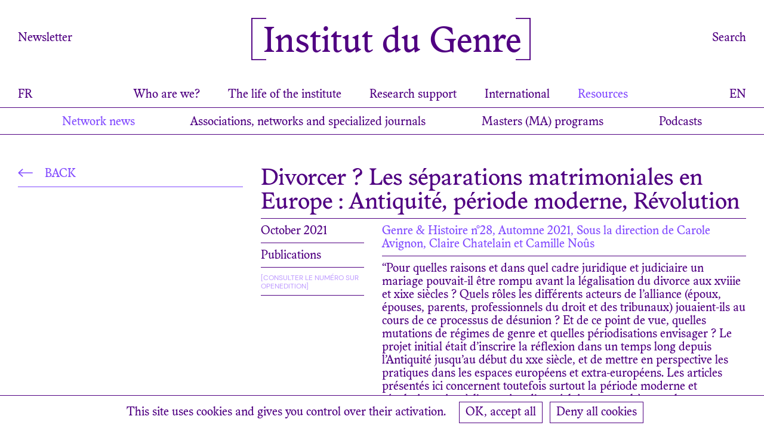

--- FILE ---
content_type: text/html; charset=UTF-8
request_url: https://institut-du-genre.fr/en/actualites/divorcer-les-separations-matrimoniales-en-europe-antiquite-periode-moderne-revolution/
body_size: 8433
content:
<!DOCTYPE HTML>

<html lang="en-US">
	
	<head>
		<script type="text/javascript" src="https://institut-du-genre.fr/wp-content/themes/idg/j/cookie/tarteaucitron.js"></script>
		<script type="text/javascript">

			var tarteaucitronForceLanguage = 'en';			
			tarteaucitron.init({
			  "privacyUrl": "/politique-de-confidentialite/", /* Privacy policy url */
			  "hashtag": "#tarteaucitron", /* Open the panel with this hashtag */
			  "cookieName": "idg_rgpd", /* Cookie name */
			  "orientation": "bottom", /* Banner position (top - bottom) */
			  "groupServices": false, /* Group services by category */
			  "showAlertSmall": false, /* Show the small banner on bottom right */
			  "cookieslist": false, /* Show the cookie list */
			  "closePopup": false, /* Show a close X on the banner */
			  "showIcon": false, /* Show cookie icon to manage cookies */
			  "iconPosition": "BottomRight", /* BottomRight, BottomLeft, TopRight and TopLeft */
			  "adblocker": false, /* Show a Warning if an adblocker is detected */
			  "DenyAllCta" : true, /* Show the deny all button */
			  "AcceptAllCta" : true, /* Show the accept all button when highPrivacy on */
			  "highPrivacy": true, /* HIGHLY RECOMMANDED Disable auto consent */
			  "handleBrowserDNTRequest": false, /* If Do Not Track == 1, disallow all */
			  "removeCredit": true, /* Remove credit link */
			  "moreInfoLink": false, /* Show more info link */
			  "useExternalCss": false, /* If false, the tarteaucitron.css file will be loaded */
			  "useExternalJs": false, /* If false, the tarteaucitron.js file will be loaded */
			  "mandatory": true, /* Show a message about mandatory cookies */
			});
			
		</script>
		
		<meta charset="UTF-8" />
		<meta name="viewport" content="width=device-width, user-scalable=no" />
		<title>Divorcer ? Les séparations matrimoniales en Europe : Antiquité, période moderne, Révolution &#8212; Institut du Genre</title>
		<link rel="stylesheet" type="text/css" href="https://institut-du-genre.fr/wp-content/themes/idg/style.css" />
		<meta name='robots' content='index, follow, max-image-preview:large, max-snippet:-1, max-video-preview:-1' />

	<!-- This site is optimized with the Yoast SEO plugin v26.8 - https://yoast.com/product/yoast-seo-wordpress/ -->
	<link rel="canonical" href="https://institut-du-genre.fr/en/actualites/divorcer-les-separations-matrimoniales-en-europe-antiquite-periode-moderne-revolution/" />
	<meta property="og:locale" content="en_US" />
	<meta property="og:type" content="article" />
	<meta property="og:title" content="Divorcer ? Les séparations matrimoniales en Europe : Antiquité, période moderne, Révolution &#8212; Institut du Genre" />
	<meta property="og:url" content="https://institut-du-genre.fr/en/actualites/divorcer-les-separations-matrimoniales-en-europe-antiquite-periode-moderne-revolution/" />
	<meta property="og:site_name" content="Institut du Genre" />
	<meta property="article:publisher" content="https://www.facebook.com/institutdugenre" />
	<meta name="twitter:card" content="summary_large_image" />
	<!-- / Yoast SEO plugin. -->


<link rel='dns-prefetch' href='//ajax.googleapis.com' />
<style id='wp-img-auto-sizes-contain-inline-css' type='text/css'>
img:is([sizes=auto i],[sizes^="auto," i]){contain-intrinsic-size:3000px 1500px}
/*# sourceURL=wp-img-auto-sizes-contain-inline-css */
</style>
<style id='wp-block-library-inline-css' type='text/css'>
:root{--wp-block-synced-color:#7a00df;--wp-block-synced-color--rgb:122,0,223;--wp-bound-block-color:var(--wp-block-synced-color);--wp-editor-canvas-background:#ddd;--wp-admin-theme-color:#007cba;--wp-admin-theme-color--rgb:0,124,186;--wp-admin-theme-color-darker-10:#006ba1;--wp-admin-theme-color-darker-10--rgb:0,107,160.5;--wp-admin-theme-color-darker-20:#005a87;--wp-admin-theme-color-darker-20--rgb:0,90,135;--wp-admin-border-width-focus:2px}@media (min-resolution:192dpi){:root{--wp-admin-border-width-focus:1.5px}}.wp-element-button{cursor:pointer}:root .has-very-light-gray-background-color{background-color:#eee}:root .has-very-dark-gray-background-color{background-color:#313131}:root .has-very-light-gray-color{color:#eee}:root .has-very-dark-gray-color{color:#313131}:root .has-vivid-green-cyan-to-vivid-cyan-blue-gradient-background{background:linear-gradient(135deg,#00d084,#0693e3)}:root .has-purple-crush-gradient-background{background:linear-gradient(135deg,#34e2e4,#4721fb 50%,#ab1dfe)}:root .has-hazy-dawn-gradient-background{background:linear-gradient(135deg,#faaca8,#dad0ec)}:root .has-subdued-olive-gradient-background{background:linear-gradient(135deg,#fafae1,#67a671)}:root .has-atomic-cream-gradient-background{background:linear-gradient(135deg,#fdd79a,#004a59)}:root .has-nightshade-gradient-background{background:linear-gradient(135deg,#330968,#31cdcf)}:root .has-midnight-gradient-background{background:linear-gradient(135deg,#020381,#2874fc)}:root{--wp--preset--font-size--normal:16px;--wp--preset--font-size--huge:42px}.has-regular-font-size{font-size:1em}.has-larger-font-size{font-size:2.625em}.has-normal-font-size{font-size:var(--wp--preset--font-size--normal)}.has-huge-font-size{font-size:var(--wp--preset--font-size--huge)}.has-text-align-center{text-align:center}.has-text-align-left{text-align:left}.has-text-align-right{text-align:right}.has-fit-text{white-space:nowrap!important}#end-resizable-editor-section{display:none}.aligncenter{clear:both}.items-justified-left{justify-content:flex-start}.items-justified-center{justify-content:center}.items-justified-right{justify-content:flex-end}.items-justified-space-between{justify-content:space-between}.screen-reader-text{border:0;clip-path:inset(50%);height:1px;margin:-1px;overflow:hidden;padding:0;position:absolute;width:1px;word-wrap:normal!important}.screen-reader-text:focus{background-color:#ddd;clip-path:none;color:#444;display:block;font-size:1em;height:auto;left:5px;line-height:normal;padding:15px 23px 14px;text-decoration:none;top:5px;width:auto;z-index:100000}html :where(.has-border-color){border-style:solid}html :where([style*=border-top-color]){border-top-style:solid}html :where([style*=border-right-color]){border-right-style:solid}html :where([style*=border-bottom-color]){border-bottom-style:solid}html :where([style*=border-left-color]){border-left-style:solid}html :where([style*=border-width]){border-style:solid}html :where([style*=border-top-width]){border-top-style:solid}html :where([style*=border-right-width]){border-right-style:solid}html :where([style*=border-bottom-width]){border-bottom-style:solid}html :where([style*=border-left-width]){border-left-style:solid}html :where(img[class*=wp-image-]){height:auto;max-width:100%}:where(figure){margin:0 0 1em}html :where(.is-position-sticky){--wp-admin--admin-bar--position-offset:var(--wp-admin--admin-bar--height,0px)}@media screen and (max-width:600px){html :where(.is-position-sticky){--wp-admin--admin-bar--position-offset:0px}}

/*# sourceURL=wp-block-library-inline-css */
</style>
<style id='classic-theme-styles-inline-css' type='text/css'>
/*! This file is auto-generated */
.wp-block-button__link{color:#fff;background-color:#32373c;border-radius:9999px;box-shadow:none;text-decoration:none;padding:calc(.667em + 2px) calc(1.333em + 2px);font-size:1.125em}.wp-block-file__button{background:#32373c;color:#fff;text-decoration:none}
/*# sourceURL=/wp-includes/css/classic-themes.min.css */
</style>
<link rel='stylesheet' id='contact-form-7-css' href='https://institut-du-genre.fr/wp-content/plugins/contact-form-7/includes/css/styles.css?ver=6.1.4' type='text/css' media='all' />
<script type="text/javascript" src="https://ajax.googleapis.com/ajax/libs/jquery/3.5.1/jquery.min.js" id="jquery-js"></script>
<style>
.qtranxs_flag_fr {background-image: url(https://institut-du-genre.fr/wp-content/plugins/qtranslate-xt/flags/fr.png); background-repeat: no-repeat;}
.qtranxs_flag_en {background-image: url(https://institut-du-genre.fr/wp-content/plugins/qtranslate-xt/flags/gb.png); background-repeat: no-repeat;}
</style>
<link hreflang="fr" href="https://institut-du-genre.fr/fr/actualites/divorcer-les-separations-matrimoniales-en-europe-antiquite-periode-moderne-revolution/" rel="alternate" />
<link hreflang="en" href="https://institut-du-genre.fr/en/actualites/divorcer-les-separations-matrimoniales-en-europe-antiquite-periode-moderne-revolution/" rel="alternate" />
<link hreflang="x-default" href="https://institut-du-genre.fr/actualites/divorcer-les-separations-matrimoniales-en-europe-antiquite-periode-moderne-revolution/" rel="alternate" />
<meta name="generator" content="qTranslate-XT 3.12.1" />
		<link rel="icon" type="image/png" sizes="48x48" href="https://institut-du-genre.fr/wp-content/themes/idg/i/favicon.png">
	</head>
	
	
	<body class="wp-singular actualites-template-default single single-actualites postid-631 wp-theme-idg">
		
		<main>
			
			<nav id="menu">
	
	<div id="top_menu_wrap" class="max_width"> 
	
		<div id="top_menu" class="flex space-between">
			
			<div class="desktop">
				
				<a href="/newsletter/">Newsletter</a>
				
			</div>
			
			<div id="logo" class="size60">
				
				<a href="https://institut-du-genre.fr">
				
					<svg id="crochet_left" enable-background="new 0 0 24.8 70" viewBox="0 0 24.8 70" xmlns="http://www.w3.org/2000/svg"><path d="m0 0v1.7 66.6 1.7h1.9 22.9v-1.7h-22.9v-66.6h22.9v-1.7z" fill="#500082"/></svg>
					
					<span id="full_logo">Institut du Genre</span>
					<span id="small_logo">IdG</span>
					
					<svg id="crochet_right" enable-background="new 0 0 24.8 70" viewBox="0 0 24.8 70" xmlns="http://www.w3.org/2000/svg"><path d="m24.8 70v-1.7-66.6-1.7h-1.9-22.9v1.7h22.9v66.6h-22.9v1.7z" fill="#500082"/></svg>
					
				</a>
				
			</div>
			
			<div class="desktop">
			
				<a id="search_top_toggle" class="pointer">Search</a>
			
			</div>
			
		</div>
		
		<div id="hamburger"><div class="line"></div></div>
		
		<div id="cross" class="cross"></div>
		
		<div id="menu_lang_mob" class="mobile">
			
			
<ul class="language-chooser language-chooser-text qtranxs_language_chooser" id="qtranslate-chooser">
<li class="lang-fr"><a href="https://institut-du-genre.fr/fr/actualites/divorcer-les-separations-matrimoniales-en-europe-antiquite-periode-moderne-revolution/" title="FR (fr)" class="qtranxs_text qtranxs_text_fr"><span>FR</span></a></li>
<li class="lang-en active"><a href="https://institut-du-genre.fr/en/actualites/divorcer-les-separations-matrimoniales-en-europe-antiquite-periode-moderne-revolution/" title="EN (en)" class="qtranxs_text qtranxs_text_en"><span>EN</span></a></li>
</ul><div class="qtranxs_widget_end"></div>
			
		</div>
	
	</div>
	
	<div id="main_menu_wrap" class="border desktop">
		
		<div class="max_width flex space-between">
		
			<div id="menu_lang_left" class="desktop">
				
				
<ul class="language-chooser language-chooser-text qtranxs_language_chooser" id="qtranslate-chooser">
<li class="lang-fr"><a href="https://institut-du-genre.fr/fr/actualites/divorcer-les-separations-matrimoniales-en-europe-antiquite-periode-moderne-revolution/" title="FR (fr)" class="qtranxs_text qtranxs_text_fr"><span>FR</span></a></li>
<li class="lang-en active"><a href="https://institut-du-genre.fr/en/actualites/divorcer-les-separations-matrimoniales-en-europe-antiquite-periode-moderne-revolution/" title="EN (en)" class="qtranxs_text qtranxs_text_en"><span>EN</span></a></li>
</ul><div class="qtranxs_widget_end"></div>
				
			</div>
			
			<div id="main_menu" class="marg10">
				
				<ul>
					
					<li class="pointer " data-menu="menu_qui">Who are we?</li>
					
					<li class="pointer " data-menu="menu_evenements">The life of the institute</li>
					
					<li class="pointer " data-menu="menu_soutien">Research support</li>
					
					<li class="pointer " data-menu="menu_international">International</li>
					
					<li class="pointer color_2" data-menu="menu_ressources">Resources</li>
					
				</ul>
				
			</div>
			
			<div id="menu_lang_right" class="desktop">
				
				
<ul class="language-chooser language-chooser-text qtranxs_language_chooser" id="qtranslate-chooser">
<li class="lang-fr"><a href="https://institut-du-genre.fr/fr/actualites/divorcer-les-separations-matrimoniales-en-europe-antiquite-periode-moderne-revolution/" title="FR (fr)" class="qtranxs_text qtranxs_text_fr"><span>FR</span></a></li>
<li class="lang-en active"><a href="https://institut-du-genre.fr/en/actualites/divorcer-les-separations-matrimoniales-en-europe-antiquite-periode-moderne-revolution/" title="EN (en)" class="qtranxs_text qtranxs_text_en"><span>EN</span></a></li>
</ul><div class="qtranxs_widget_end"></div>
				
			</div>
		
		</div>
		
	</div>
	
	<div id="menu_qui" class="bottom_menus_wrap border desktop ">
		
		<div class="bottom_menus max_width center">
		
			<ul>
				
				<li><a  href="/qui_sommes_nous/presentation">Presentation</a></li>
				
				<li><a  href="/qui_sommes_nous/axes-de-recherche">Research priorities</a></li>
				
				<li><a  href="/qui_sommes_nous/instances">Organization</a></li>
				
				<li><a  href="/qui_sommes_nous/etablissements-partenaires">Partner Institutions</a></li>
				
			</ul>
		
		</div>
		
	</div>
	
	<div id="menu_evenements" class="bottom_menus_wrap border desktop ">
		
		<div class="bottom_menus max_width center">
		
			<ul>
				
				<li><a  href="/evenements/les-jeudis-du-genre/">Jeudis du genre</a></li>
				
				<li><a  href="/evenements/le-genre-en-mouvement/">Gender in movement</a></li>
				
				<li><a  href="/evenements/seminaire-international/">International seminar</a></li>
				
				<li><a  href="/evenements/congres-internationaux/">Gender studies Conventions</a></li>
				
			</ul>
		
		</div>
		
	</div>
	
	<div id="menu_soutien" class="bottom_menus_wrap border desktop ">
	
		<div class="bottom_menus max_width center">
		
			<ul>
				
				<li><a  href="/soutien_recherche/prix-de-these/">Thesis awards</a></li>
				
				<li><a  href="/soutien_recherche/prix-de-master/">MA Awards</a></li>
				
				<li><a  href="/soutien_recherche/mobilite-jeune-recherche/">Young researchers mobility grants</a></li>
				
				<li><a  href="/soutien_recherche/ecoles-dete/">Summer schools</a></li>
				
				<li><a  href="/soutien_recherche/appels-a-projet/">Calls</a></li>
				
				<li><a  href="/soutien_recherche/chaire-genre/">Chair on gender</a></li>
				
				<li><a  href="/soutien_recherche/aide-a-la-traduction/">Translations</a></li>
			
			</ul>
		
		</div>
		
	</div>
	
	<div id="menu_international" class="bottom_menus_wrap border desktop ">
	
		<div class="bottom_menus max_width center">
		
			<ul>
				
				<li><a  href="/international/chaire-genre/">Chair on gender</a></li>
				
				<li><a  href="/international/residences-scientifiques/">Scientific residencies</a></li>
				
				<li><a  href="/international/seminaire-international/">International seminar</a></li>
				
				<li><a  href="/international/mobilite-jeune-recherche/">Young researchers mobility grants</a></li>
				
				<li><a  href="/international/aide-a-la-traduction/">Translations</a></li>
				
			</ul>
		
		</div>
		
	</div>
	
	<div id="menu_ressources" class="bottom_menus_wrap border desktop open_menu">
	
		<div class="bottom_menus max_width center">
		
			<ul>
				
				<li><a class="color_2"href="/actualites/">Network news</a></li>
				
				<li><a href="/ressources/">Associations, networks and specialized journals</a></li>
				
				<li><a href="/masters_genre/">Masters (MA) programs</a></li>
				
				<li><a href="/podcasts/">Podcasts</a></li>
				
			</ul>
		
		</div>
		
	</div>
	
</nav>

<div id="search_top_wrap" class="desktop">
	
	<div class="max_width">

		<div id="search_top" class="relative">
			
			<div class="crochet_left">
				
				<div class="top_line color_1_bg"></div>
				
				<div class="middle_line color_1_bg"></div>
				
				<div class="bottom_line color_1_bg"></div>
				
			</div>
			
			<div class="flex">
				
				<div class="size60 flex-align-center search_title">
					
					Search					
				</div>
				
				<div class="width100">
			
					<form method="get" class="width100" action="https://institut-du-genre.fr/en/">
						
						<input value="" name="s" class="width100 borderbox search_input" type="text" placeholder="Jeudis du genre" autocomplete="off" onfocus="this.placeholder = ''">
					
					</form>
					
				</div>
			
			</div>
			
			<div class="crochet_right">
				
				<div class="top_line color_1_bg"></div>
				
				<div class="middle_line color_1_bg"></div>
				
				<div class="bottom_line color_1_bg"></div>
				
			</div>
		
		</div>
	
	</div>

</div>

<nav id="mobile_menu">
	
	<ul id="main_mobile_menu">
		
		<li class="menus_mobile pointer ">
		
			<span class="submenus_mobile_toggle">Who are we?</span>
			
			<ul class="submenus_mobile size14_mob">
				
				<li><a  href="/qui_sommes_nous/presentation">Presentation</a></li>
				
				<li><a  href="/qui_sommes_nous/axes-de-recherche">Research priorities</a></li>
				
				<li><a  href="/qui_sommes_nous/instances">Organization</a></li>
				
				<li><a  href="/qui_sommes_nous/etablissements-partenaires">Partner Institutions</a></li>
				
			</ul>
	
		</li>
		
		<li class="menus_mobile pointer ">
		
			<span class="submenus_mobile_toggle">The life of the institute</span>
			
			<ul class="submenus_mobile size14_mob">
				
				<li><a  href="/evenements/les-jeudis-du-genre/">Jeudis du genre</a></li>
				
				<li><a  href="/evenements/le-genre-en-mouvement/">Gender in movement</a></li>
				
				<li><a  href="/evenements/seminaire-international/">International seminar</a></li>
				
				<li><a  href="/evenements/congres-internationaux/">Gender studies Conventions</a></li>
				
			</ul>
		
		</li>
		
		<li class="menus_mobile pointer ">
		
			<span class="submenus_mobile_toggle">Research support</span>
			
			<ul class="submenus_mobile size14_mob">
				
				<li><a  href="/soutien_recherche/prix-de-these/">Thesis awards</a></li>
				
				<li><a  href="/soutien_recherche/prix-de-master/">MA Awards</a></li>
				
				<li><a  href="/soutien_recherche/mobilite-jeune-recherche/">Young researchers mobility grants</a></li>
				
				<li><a  href="/soutien_recherche/ecoles-dete/">Summer schools</a></li>
				
				<li><a  href="/soutien_recherche/appels-a-projet/">Calls</a></li>
				
				<li><a  href="/soutien_recherche/chaire-genre/">Chair on gender</a></li>
				
				<li><a  href="/soutien_recherche/aide-a-la-traduction/">Fundings for translations</a></li>
			
			</ul>
		
		</li>
		
		<li class="menus_mobile pointer ">
		
			<span class="submenus_mobile_toggle">International</span>
			
			<ul class="submenus_mobile size14_mob">
				
				<li><a  href="/international/chaire-genre/">Chair on gender</a></li>
				
				<li><a  href="/international/residences-scientifiques/">Scientific residencies</a></li>
				
				<li><a  href="/international/seminaire-international/">International seminar</a></li>
				
				<li><a  href="/international/mobilite-jeune-recherche/">Young researchers mobility grants</a></li>
				
				<li><a  href="/international/aide-a-la-traduction/">Fundings for translations</a></li>
				
			</ul>
		
		</li>
		
		<li class="menus_mobile pointer color_2">
		
			<span class="submenus_mobile_toggle">Resources</span>
			
			<ul class="submenus_mobile size14_mob">
				
				<li><a class="color_2"href="/actualites/">Network news</a></li>
				
				<li><a href="/ressources/">Associations, networks and specialized journals</a></li>
				
				<li><a href="/masters_genre/">Masters (MA) programs</a></li>
				
				<li><a href="/podcasts/">Podcasts</a></li>
				
			</ul>
		
		</li>
		
	</ul>
	
	<div id="wrap_footer_mobile_menu">
		
		<div id="search_mobile_menu" class="relative">
			
			<div class="crochet_left">
				
				<div class="top_line color_1_bg"></div>
				
				<div class="middle_line color_1_bg"></div>
				
				<div class="bottom_line color_1_bg"></div>
				
			</div>
			
			<div class="flex">
				
				<div class="size60 flex-align-center search_title">
					
					Search					
				</div>
				
				<div class="width100">
			
					<form method="get" class="width100" action="https://institut-du-genre.fr/en/">
						
						<input value="" name="s" class="width100 borderbox search_input" type="text" placeholder="Jeudis du genre" autocomplete="off" onfocus="this.placeholder = ''">
					
					</form>
					
				</div>
			
			</div>
			
			<div class="crochet_right">
				
				<div class="top_line color_1_bg"></div>
				
				<div class="middle_line color_1_bg"></div>
				
				<div class="bottom_line color_1_bg"></div>
				
			</div>
		
		</div>
		
		<div id="footer_mobile_menu" class="size14_mob">
			
			<ul>
				
				<li class="inline"><a href="/newsletter/">Newsletter</a></li>
				
				<li class="inline"><a href="/contact/">Contact</a></li>
				
				<li class="inline"><a href="/nous-trouver/">Find us</a></li>
							
				<li class="inline"><a href="/credits/">Credits</a></li>
				
			</ul>
			
		</div>
	
	</div>
	
</nav>
	<div class="wrapper max_width flex flex-wrap">
		
		<div class="side_content width33">
			
			<div id="back" class="upper sticky">
				
								
					<a href="/actualites/">
				
								
				<div class="border marg12">
					
					<div class="marg10">
						
						<svg enable-background="new 0 0 14.5 8.2" viewBox="0 0 14.5 8.2" xmlns="http://www.w3.org/2000/svg" xmlns:xlink="http://www.w3.org/1999/xlink"><clipPath id="a"><path d="m0 0h14.5v8.2h-14.5z"/></clipPath><g fill="none" stroke="#824bff"><path clip-path="url(#a)" d="m.7 4.1h13.8"/><path clip-path="url(#a)" d="m4.7 7.8-4-3.7 4-3.7"/></g></svg>
					
						Back					
					</div>
					
				</div>
				
								
					</a>
				
								
			</div>
			
		</div>
		
		<div class="main_content width66">
			
			<div>
			
				<div class="border">
				
					<h2 class="size40 marg5">Divorcer&nbsp;? Les séparations matrimoniales en Europe&nbsp;: Antiquité, période moderne, Révolution</h2>
				
				</div>
				
				<div class="flex flex-wrap marg100">
					
					<div class="width25 paddright30">
						
						<div class="marg10"></div>
						
						<div class="border marg10">
							
							<div class="marg8 capi">
				
								<div>
		
	October 2021
</div>
								
							</div>
						
						</div>
						
								
						
												
														
								<div class="border marg10">
									
									<div class="marg8">
					
										Publications								
									</div>
									
								</div>
								
														
							
						
												
												
												
												
												
												
												
						
	<div class="links border upper">

						
				<div class="marg5"></div>
				
				<div class="marg8">
		
										
						<a class="dm size12 color_3" href="https://journals.openedition.org/genrehistoire/6448" target="_blank">[Consulter le numéro sur OpenEdition]</a>
						
									
				</div>
			
			
	</div>

						
												
					</div>
					
					<div class="width75">
						
						<div class="marg10"></div>
						
													
							<div class="border marg10">
								
								<div class="marg8 bold_titles color_2"><p>Genre &#038; Histoire n°28, Automne 2021, Sous la direction de Carole Avignon, Claire Chatelain et Camille Noûs</p>
</div>
							
							</div>
						
												
												
							<div class="border">
						
								<div class="marg8 bold_titles"><p>&#8220;Pour quelles raisons et dans quel cadre juridique et judiciaire un mariage pouvait-il être rompu avant la légalisation du divorce aux xviiie et xixe siècles ? Quels rôles les différents acteurs de l’alliance (époux, épouses, parents, professionnels du droit et des tribunaux) jouaient-ils au cours de ce processus de désunion ? Et de ce point de vue, quelles mutations de régimes de genre et quelles périodisations envisager ? Le projet initial était d’inscrire la réflexion dans un temps long depuis l’Antiquité jusqu’au début du xxe siècle, et de mettre en perspective les pratiques dans les espaces européens et extra-européens. Les articles présentés ici concernent toutefois surtout la période moderne et révolutionnaire, à l’exception d’une éclairante synthèse sur les séparations dans l’Antiquité ; ils constituent donc un premier jalon dans une histoire générale qui reste à faire.&#8221;</p>
</div>
								
							</div>
						
												
					</div>
					
					<div class="width100 border border_fix"></div>
					
										
				</div>
			
			</div>
			
		</div>
		
	</div>

	
	</main>
	
	<div id="footer_wrap">
	
		<footer id="footer" class="max_width">
			
			<div id="credits_footer" class="color_2">
				
				<div class="grid_home flex flex-wrap">
					
					<div class="item-home one_home-events">
						
						Identité visuelle et design graphique du site web :<br />
						<a href="https://www.atelierbaudelaire.com/" target="_blank" style="text-decoration:underline;">Atelier Baudelaire</a> (Olivia Grandperrin & Camille Baudelaire) avec Lenny Hudson, 2022
						
					</div>
					
					<div class="item-home one_home-events">
						
						Coordination : Héloïse Humbert,<br />
						ingénieure d'études au CNRS, 2022 <br />
						Typographie : Adelphe Germinal, Eugénie Bidaut, 2022
						
					</div>
						
				</div>
				
			</div>
			
			<div id="search_footer" class="relative">
				
				<div class="crochet_left">
					
					<div class="top_line color_1_bg"></div>
					
					<div class="middle_line color_1_bg"></div>
					
					<div class="bottom_line color_1_bg"></div>
					
				</div>
				
				<div class="flex">
					
					<div class="size60 flex-align-center search_title">
						
						Search						
					</div>
					
					<div class="width100">
				
						<form method="get" class="width100" action="https://institut-du-genre.fr/en/">
							
							<input value="" name="s" class="width100 borderbox search_input" type="text" placeholder="Jeudis du genre" autocomplete="off" onfocus="this.placeholder = ''">
						
						</form>
						
					</div>
				
				</div>
				
				<div class="crochet_right">
					
					<div class="top_line color_1_bg"></div>
					
					<div class="middle_line color_1_bg"></div>
					
					<div class="bottom_line color_1_bg"></div>
					
				</div>
			
			</div>
			
			<div class="flex flex-wrap space-between">
				
				<div id="footer_left">
					
					<ul>
						
						<li class="inline"><a href="/newsletter/">Newsletter</a></li>
						
						<li class="inline"><a href="/contact/">Contact</a></li>
						
						<li class="inline"><a href="/nous-trouver/">Find us</a></li>
						
						<li class="inline desktop"><a href="/politique-de-confidentialite/">Privacy policy</a></li>
						
						<li class="inline desktop"><a id="credits_toggle" class="pointer">Credits</a></li>
						
						<li class="inline mobile_inline"><a href="/credits:">Credits</a></li>
						
					</ul>
					
				</div>
			
				<div id="footer_right" class="smartphone">
					
					<ul>
						
						<li class="inline"><a href="https://www.facebook.com/institutdugenre" target="_blank">Facebook</a></li>
						
						<li class="inline"><a href="https://www.instagram.com/institutdugenre" target="_blank">Instagram</a></li>
						
					</ul>
					
				</div>	
			
			</div>
			
		</footer>
	
	</div>

	<script type="speculationrules">
{"prefetch":[{"source":"document","where":{"and":[{"href_matches":"/en/*"},{"not":{"href_matches":["/wp-*.php","/wp-admin/*","/wp-content/uploads/*","/wp-content/*","/wp-content/plugins/*","/wp-content/themes/idg/*","/en/*\\?(.+)"]}},{"not":{"selector_matches":"a[rel~=\"nofollow\"]"}},{"not":{"selector_matches":".no-prefetch, .no-prefetch a"}}]},"eagerness":"conservative"}]}
</script>
<script type="text/javascript" src="https://institut-du-genre.fr/wp-includes/js/dist/hooks.min.js?ver=dd5603f07f9220ed27f1" id="wp-hooks-js"></script>
<script type="text/javascript" src="https://institut-du-genre.fr/wp-includes/js/dist/i18n.min.js?ver=c26c3dc7bed366793375" id="wp-i18n-js"></script>
<script type="text/javascript" id="wp-i18n-js-after">
/* <![CDATA[ */
wp.i18n.setLocaleData( { 'text direction\u0004ltr': [ 'ltr' ] } );
//# sourceURL=wp-i18n-js-after
/* ]]> */
</script>
<script type="text/javascript" src="https://institut-du-genre.fr/wp-content/plugins/contact-form-7/includes/swv/js/index.js?ver=6.1.4" id="swv-js"></script>
<script type="text/javascript" id="contact-form-7-js-before">
/* <![CDATA[ */
var wpcf7 = {
    "api": {
        "root": "https:\/\/institut-du-genre.fr\/en\/wp-json\/",
        "namespace": "contact-form-7\/v1"
    }
};
//# sourceURL=contact-form-7-js-before
/* ]]> */
</script>
<script type="text/javascript" src="https://institut-du-genre.fr/wp-content/plugins/contact-form-7/includes/js/index.js?ver=6.1.4" id="contact-form-7-js"></script>
	
	<script>
		
		jQuery(document).ready(function($) {
			
			if (matchMedia) {
				const mq = window.matchMedia("(max-width: 1120px)");
				mq.addListener(WidthChange);
				WidthChange(mq);
			}
			
			function WidthChange(mq) {
			
				if (mq.matches) {
					
					$('body').addClass('mobile_body');
					$('body').removeClass('desktop_body');
											
				} else {
					
					$('body').addClass('desktop_body');
					$('body').removeClass('mobile_body');
					
				}
			
			}
			
			$(window).on('wheel', function(e) {
				if (e.originalEvent.deltaY > 0) {
					$('#small_logo').show();
					$('#full_logo').hide();
					$('#search_top_wrap').hide();
					$('body').addClass('scrolled');
				} else if (e.originalEvent.deltaY < 0) {
					$('#search_top_wrap').hide();
				}
			});
			
			$(window).scroll(function () {
				if ($(this).scrollTop()  <= 0 ){
					$('#small_logo').hide();
					$('#full_logo').show();
					$('body').removeClass('scrolled');
				}
			});
			
			$(document).bind('touchmove', function (e){
				if (e.touches[0].pageY > 0) {
					$('#small_logo').show();
					$('#full_logo').hide();
					$('#search_top_wrap').hide();
					$('body').addClass('scrolled');
				} else if (e.touches[0].pageY < 0) {
					$('#search_top_wrap').hide();
				}
			});
			
			$(document).bind('touchmove', function (e){
				if ($(this).scrollTop()  <= 0 ){
					$('#small_logo').hide();
					$('#full_logo').show();
					$('body').removeClass('scrolled');
				}
			});
			
			if ( window.location.hash ) scroll(0,0);
			setTimeout( function() { scroll(0,0); }, 1);
			
			$(function() {
			
				if(window.location.hash) {
					
					if($('body').hasClass('mobile_body')){
						
						$('html, body').animate({
							scrollTop: $(window.location.hash).offset().top - 140
						}, 1000, 'swing');
						
					} else {
						
						$('html, body').animate({
							scrollTop: $(window.location.hash).offset().top - 275
						}, 1000, 'swing');
						
					}
					
				}
			
			});
			
			$("a.scroll_to").on("click", function (e) {
				e.preventDefault();
				const href = $(this).attr("href");
				if($('body').hasClass('mobile_body')){
					$("html, body").animate({ scrollTop: $(href).offset().top - 140 }, 1000);
				} else {
					$("html, body").animate({ scrollTop: $(href).offset().top - 275 }, 1000);
				}
			});
			
			$('#main_menu li').hover(function(){
				var bottom_menu = $(this).data('menu');
				$('#search_top_wrap').hide();
				$('.bottom_menus_wrap').not('#' + bottom_menu).hide();
				$('#' + bottom_menu).show();
			});
			
			$('.video-block').each(function(){
				var that = $(this);
				if($(this).hasClass('youtube_video')){
					$('.video-block-pos', that).click(function(){
						video_link = $('.videoImagePlaceholder', that).attr('data-video');
						video_iframe = '<iframe class="responsive-iframe" frameborder="0" allow="autoplay; fullscreen" allowfullscreen src="https://www.youtube.com/embed/' + video_link + '?autoplay=1"></iframe>';
						$('.video-block-pos', that).replaceWith(video_iframe);
					});
				} else {
					$('.video-block-pos', that).click(function(){
						video_link = $('.videoImagePlaceholder', that).attr('data-video');
						video_iframe = '<iframe class="responsive-iframe" frameborder="0" allow="autoplay; fullscreen" allowfullscreen src="https://player.vimeo.com/video/' + video_link + '?autoplay=1"></iframe>';
						$('.video-block-pos', that).replaceWith(video_iframe);
					});	
				}
				
			});
			
			$.fn.isInViewport = function() {
			  var elementTop = $(this).offset().top;
			  var elementBottom = elementTop + $(this).outerHeight();
			  var viewportTop = $(window).scrollTop();
			  var viewportBottom = viewportTop + $(window).height();
			  return elementBottom > viewportTop && elementTop < viewportBottom;
			};
			
			$(window).on('resize scroll', function() {
				$('.in_viewport').each(function() {
					if ($(this).isInViewport()) {
						var current_in_view = $(this).data('inview');
						$('.inview_links').each(function(){
							if( $(this).hasClass(current_in_view)){
								$(this).addClass('active_inview');
							} else {
								$(this).removeClass('active_inview');
							}
						});
					}
				});
			});
			
			$('.dropdown_link').click(function(){
				$(this).parent('.dropdown').toggleClass('open');
			});
			
			$("a").filter(function() {
				return this.hostname &&
					   this.hostname.replace(/^www\./, '') !==
						  location.hostname.replace(/^www\./, '');
			}).each(function() {
			   $(this).attr({
				   target: "_blank",
				});
			});
			
			$('#credits_toggle').click(function(){
				var search_footer_height = $('#search_footer').outerHeight(true);
				$('#credits_footer').css('height', search_footer_height);
				$('#credits_footer, #search_footer').toggle();
				$('#footer_wrap').toggleClass('color_4_bg');
			});
			
			$('#search_top_toggle').click(function(){
				$('#search_top_wrap').toggle();
				$('.bottom_menus_wrap').hide();
			});
			
			$('.submenus_mobile_toggle').click(function(){
				$('.submenus_mobile').hide();
				$(this).next('.submenus_mobile').show();
			});
			
			$('#hamburger, #cross').click(function(){
				$('#menu, #mobile_menu').toggleClass('open');
				$('html').toggleClass('overflow_hidden_mob');
			});
			
						
				var search_placeholders = ["Gender in movement", "International seminar", "Gender studies Conventions", "Thesis awards", "MA Awards", "Young researchers mobility grants", "Summer schools", "Calls", "Chair on gender", "Translations", "Scientific residencies", "Network news", "Associations, networks and specialized journals", "Masters (MA) programs"];
			
						
			var counter = 0;
			
			var placeholders_anim = function() {

				var interval = setInterval(function() {
					
					if($(".search_input").is(":focus") == true){
						
					} else {
				
						$(".search_input").attr("placeholder", search_placeholders[counter]);
						counter++;
						if (counter == 13) {
							counter = 0;
						}
					
					}
					
				}, 3000)
			
			};
			
			placeholders_anim();
			
		});
		
	</script>
	
	<script type="text/javascript">
	tarteaucitron.user.gtagUa = 'G-Z62JTJZVWL';
	tarteaucitron.user.gtagMore = function () {};
	(tarteaucitron.job = tarteaucitron.job || []).push('gtag');
	</script>
	
	</body>
	
</html>

--- FILE ---
content_type: text/css
request_url: https://institut-du-genre.fr/wp-content/themes/idg/style.css
body_size: 4828
content:
/*
Theme Name: IDG
Theme URI: https://XXX.XXX
Author: Maxime Bichon
Author URI: https://maximebichon.net
Description: IDG
*/

/* @import url('main.css'); */

/* RESET */

html,body,div,span,applet,object,iframe,h1,h2,h3,h4,h5,h6,p,blockquote,pre,a,abbr,acronym,address,big,cite,code,del,dfn,em,img,ins,kbd,q,s,samp,small,strike,strong,sub,sup,tt,var,b,u,i,center,dl,dt,dd,ol,ul,li,fieldset,form,label,legend,table,caption,tbody,tfoot,thead,tr,th,td,article,aside,canvas,details,embed,figure,figcaption,footer,header,hgroup,menu,nav,output,ruby,section,summary,time,mark,audio,video{border:0;font-size:100%;font:inherit;vertical-align:baseline;margin:0;padding:0}article,aside,details,figcaption,figure,footer,header,hgroup,menu,nav,section{display:block}body{line-height:1}ol,ul{list-style:none}blockquote,q{quotes:none}blockquote:before,blockquote:after,q:before,q:after{content:none}table{border-collapse:collapse;border-spacing:0}

:focus:not([data-focusvisible-polyfill]){outline: none;}

/* FONTS */

@font-face {
	font-family: 'DM';
	src: url('f/DMSans-Regular.woff2') format('woff2'),
		url('f/DMSans-Regular.woff') format('woff');
	font-weight: normal;
	font-style: normal;
}

@font-face {
	font-family: 'Adelphe Floreal';
	src: url('f/Adelphe-FlorealItalic.woff2') format('woff2'),
		url('f/Adelphe-FlorealItalic.woff') format('woff');
	font-weight: normal;
	font-style: italic;
}

@font-face {
	font-family: 'Adelphe Floreal';
	src: url('f/Adelphe-FlorealRegular.woff2') format('woff2'),
		url('f/Adelphe-FlorealRegular.woff') format('woff');
	font-weight: normal;
	font-style: normal;
}

@font-face {
	font-family: 'Adelphe Germinal';
	src: url('f/Adelphe-GerminalItalic.woff2') format('woff2'),
		url('f/Adelphe-GerminalItalic.woff') format('woff');
	font-weight: normal;
	font-style: italic;
	font-display: swap;
}

@font-face {
	font-family: 'Adelphe Germinal';
	src: url('f/Adelphe-GerminalRegular.woff2') format('woff2'),
		url('f/Adelphe-GerminalRegular.woff') format('woff');
	font-weight: normal;
	font-style: normal;
}

.adelphe_germinal{
	font-family: 'Adelphe Germinal';
}

.adelphe_floreal{
	font-family: 'Adelphe Floreal';
}

.dm{
	font-family: 'DM';
}

/*/////////*/
/* GENERAL */
/*/////////*/

body{
	font-family: 'Adelphe Germinal';
	font-size: 20px;
	line-height: 22px;
	color: #500082;
	-webkit-font-smoothing: antialiased;
	-moz-osx-font-smoothing: grayscale;
	-webkit-backface-visibility: hidden;
}

a{
	color: #500082;
	text-decoration: none;
}

a:hover,
.color_2 .active_inview{
	color: #824bff;
}

p{
	margin-bottom: 1em;
}

p:last-of-type{
	margin-bottom: 0;
}

img{
	width: 100%;
	height: auto;
	vertical-align: middle;
}

.left{
	float: left;
}

.right{
	float: right;
}

.clear{
	clear: both;
}

.alignright{
	text-align: right;
}

.center{
	text-align: center;
}

.upper{
	text-transform: uppercase;
}

.lower{
	text-transform: lowercase
}

.capi{
	text-transform: capitalize;
}

.borderbox{
	box-sizing: border-box;
}

.inline{
	display: inline;
}

.inline-block{
	display: inline-block;
}

.block{
	display: block;
}

.relative{
	position: relative;
}

.absolute{
	position: absolute;
}

.fixed{
	position: fixed;
}

.flex{
	display: flex;
}

.flex-wrap{
	flex-wrap: wrap;
}

.flex-column{
	flex-direction: column;
}

.space-between{
	justify-content: space-between;
}

.flex-center{
	align-items: center;
	justify-content: center;
}

.cover{
	object-fit: cover;
}

i,
em,
.italic{
	font-style: italic;
}

.bold,
strong{
	font-weight: bold;
}

.hyphens{
	-webkit-hyphens: auto;
	-ms-hyphens: auto;
	hyphens: auto;
}

.overflow{
	overflow: auto;
}

.width20{
	width: 20%;
}

.width25{
	width: 25%;
}

.width33{
	width: 33.33%;
}

.width50{
	width: 50%;
}

.width66{
	width: 66.66%;
}

.width75{
	width: 75%;
}

.width100{
	width: 100%;
}

.height100{
	height: 100%;
}

.pointer{
	cursor: pointer;
}

.marg1em{
	margin-bottom: 1em;
}

.responsive-video{
	position: relative;
	padding-bottom: 56.25%;
	height: 0;
	width: 100%;
}

.responsive-video iframe{
	position: absolute;
	top: 0;
	left: 0;
	width: 100%;
	height: 100%;
}

/* COULEURS */

.color_1,
.color_1 hr{
	color: #500082;
}

.color_2,
.color_2 hr,
.grid strong,
#home-actus strong,
.bold_titles strong,
#main_menu li:hover,
#filters .active,
.dropdown.open .dropdown_link,
#home-events a,
#back a,
#credits_footer a,
#latest_news .color_2 a{
	color: #824bff;
	font-weight: normal;
}

.color_2 .bold_titles strong{
	color: #500082;
}

.color_3,
.color_3 hr,
.color_2 a,
.color_1 a,
.dropdown_link,
.side-menu-pages .active_inview .color_2,
.side-menu-pages a:hover .color_2,
#latest_news .color_2 a:hover{
	color: #be9bff;
}

.color_1_bg{
	background-color: #500082;
}

.color_2_bg{
	background-color: #824bff;
}

.color_4_bg{
	background-color: #dcd2ff;
}

hr{
	border: none;
	border-bottom: 1px solid;
	margin: 0;
	margin-bottom: 10px;
	color: inherit;
}

.bold_titles p{
	margin-bottom: 10px;
}

.bold_titles a{
	text-decoration: underline;
}

.bold_titles p:last-of-type{
	margin-bottom: 0;
}

#credits a{
	text-decoration: none;
}

#credits a:hover{
	color: #be9bff;
}

/* DUO */

.duo_wrap{
	background-color: #be9bff;
}

.duo_wrap img{
	filter: grayscale(100%);
	mix-blend-mode: multiply;
}

.grayscale{
	filter: grayscale(100%);
}

/*////////*/
/* LAYOUT */
/*////////*/

.max_width{
	max-width: 1536px;
	margin-left: auto;
	margin-right: auto;
	width: 100%;
	padding-left: 30px;
	padding-right: 30px;
	box-sizing: border-box;
}

.size12{
	font-size: 12px;
	line-height: 14px;
}

.size16{
	font-size: 16px;
	line-height: 18px;
}

.size20{
	font-size: 20px;
	line-height: 22px;
}

.size40{
	font-size: 40px;
	line-height: 40px;
}

.size60,
.search_input{
	font-size: 60px;
	line-height: 50px;
}

.marg5{
	margin-bottom: 5px;
}

.marg8{
	margin-bottom: 8px;
}

.marg10{
	margin-bottom: 10px;
}

.marg12{
	margin-bottom: 12px;
}

.marg15{
	margin-bottom: 15px;
}

.marg20{
	margin-bottom: 20px;
}

.marg28{
	margin-bottom: 28px;
}

.marg30{
	margin-bottom: 30px;
}

.marg50{
	margin-bottom: 50px;
}

.marg100{
	margin-bottom: 100px;
}

.marg111{
	margin-bottom: 111px;
}

.border{
	border-bottom: 1px solid;
}

.border_fix{
	margin-top: -1px;
}

.lh18{
	line-height: 18px;
}

.bullet_list:before{
	content: '· ';
	display: inline-block;
	text-indent: -10px;
}

.bullet_list{
	margin-left: 10px;
}

/* MAIN */

.wrapper{
	margin-top: 281px;
	min-height: calc(100vh - 504px);
}

.side_content{
	box-sizing: border-box;
	padding-right: 30px;
}

.paddright30{
	padding-right: 30px;
	box-sizing: border-box;
}

.side_content_top,
.sticky_fix{
	top: 281px;
	position: sticky;
}

.links{
	line-height: 12px;
}

/* SEARCH RESULTS */

.grid_search{
	margin-left: -14px;
	margin-right: -14px;
}

.item-search{
	width: calc(33.33% - 28px);
	margin-left: 14px;
	margin-right: 14px;
	padding: 25px;
	box-sizing: border-box;
	margin-bottom: 28px;
}


/* FOOTER + SEARCH INPUTS */

#search_top_wrap{
	position: fixed;
	top: 174px;
	left: 0;
	right: 0;
	background: white;
	z-index: 10;
	border-bottom: 1px solid;
	display: none;
}

#search_top{
	margin-top: 28px;
	margin-bottom: 28px;
	height: 70px;
	padding-left: 18px;
	padding-right: 18px;
	box-sizing: border-box;
}

#search_top_wrap .top_line,
#search_top_wrap .bottom_line,
#footer .top_line,
#footer .bottom_line{
	width: 24px;
}

#search_top_wrap .crochet_right .middle_line,
#footer .crochet_right .middle_line{
	margin-left: 22px;
}

.search_input{
	height: 80px;
	box-sizing: border-box;
	border: none;
	-webkit-appearance: none;
	color: #be9bff;
	font-family: 'Adelphe Floreal';
	line-height: 80px;
	margin: 0;
	padding: 0;
}

::placeholder {
	line-height: normal!important;
}

.search_input::placeholder{
	color: #be9bff;
	opacity: 1;
}

.search_title{
	height: 80px;
	line-height: 80px;
	padding-right: 30px;
}

#credits_footer{
	display: none;
	padding-top: 25px;
	box-sizing: border-box;
}

#search_footer{
	margin-top: 55px;
	margin-bottom: 55px;
	height: 80px;
	padding-left: 18px;
	padding-right: 18px;
	box-sizing: border-box;
	display: flex;
}

#footer_wrap{
	border-top: 1px solid;
	padding-bottom: 20px;
}

body.home #footer_wrap{
	border-top: none;
}

#footer_wrap.color_4_bg{
	border-top-color: #dcd2ff;
}

#footer_left ul li{
	margin-right: 27px;
}

#footer_right ul li{
	margin-left: 27px;
}

/* MENUS */

#small_logo{
	display: none;
}

#menu{
	padding-top: 30px;
	background: white;
	box-sizing: border-box;
	position: fixed;
	top: 0;
	left: 0;
	right: 0;
	z-index: 100;
}

#top_menu{
	margin-bottom: 50px;
	align-items: center;
}

#main_menu li{
	display: inline;
	margin-left: 21px;
	margin-right: 21px;
}

.bottom_menus li{
	display: inline;
	margin-left: 27px;
	margin-right: 27px;
}

.bottom_menus{
	padding-top: 13px;
	padding-bottom: 9px;
	box-sizing: border-box;
}

#menu_lang_left .lang-en{
	display: none;
}

#menu_lang_right .lang-fr{
	display: none;
}

#logo{
	margin-top: -14px;
}

#crochet_left{
	width: 25px;
	position: relative;
	top: 14px;
	right: -20px;
}

#crochet_right{
	width: 25px;
	position: relative;
	top: 14px;
	left: -24px;
}

.bottom_menus_wrap{
	display: none;
}

.open_menu{
	display: block;
}

/* FILTERS */

.dropdown_container{
	display: none;
}

.dropdown_link{
	cursor: pointer;
}

.dropdown.open .dropdown_container{
	display: block;
}

/* HOMEPAGE */

.wrapper.home{
	margin-top: 180px;
}

#home-splash{
	min-height: 465px;
	box-sizing: border-box;
	padding: 28px;
}

#home-splash_wrap{
	flex: 1;
	padding-top: 45px;
	padding-bottom: 45px;
	padding-left: 20px;
	padding-right: 20px;
	box-sizing: border-box;
}

.crochet_left{
	position: absolute;
	top: 0;
	left: 0;
	bottom: 0;
}

.crochet_right{
	position: absolute;
	top: 0;
	right: 0;
	bottom: 0;
}

.top_line,
.bottom_line{
	height: 2px;
	width: 67px;
}

.middle_line{
	height: 100%;
	width: 2px;
}

.crochet_right .middle_line{
	margin-left: 65px;
}

.accroche_content{
	max-width: 770px;
	width: 100%;
	margin-left: auto;
	margin-right: auto;
}

#home-events{
	box-sizing: border-box;
	padding: 50px 0;
}

#home-actus{
	color: white;
	box-sizing: border-box;
	padding: 50px 0;
}

#home-actus a{
	color: white;
}

.grid_home{
	margin-left: -14px;
	margin-right: -14px;
}

.item-home{
	width: calc(33.33% - 28px);
	margin-left: 14px;
	margin-right: 14px;
}

.flex-align-center{
	align-self: center;
}

.flex-bottom{
	align-self: flex-end;
}

/* GRID */

.grid{
	margin-right: -28px;
	display: grid;
	grid-template-columns: repeat(2, 1fr);
	row-gap: 28px;
}

.item-grid{
	box-sizing: border-box;
	padding: 25px;
	min-height: 475px;
	height: 100%;
	margin-right: 28px;
}

.nav-links{
	text-align: center;
}

.nav-links .next{
	float: right;
}

.nav-links .prev{
	float: left;
}

.nav-links svg{
	height: 14px;
	width: 25px;
}

.page-numbers.current{
	text-decoration: underline;
}

/* SINGLES */

#back svg{
	height: 14px;
	width: 25px;
	margin-right: 15px;
}

/* CUSTOM VIDEOS */

.video-block{
	position: relative;
	padding-bottom: 56.25%;
	height: 0;
	width: 100%;
	overflow: hidden;
}

.video-block-pos{
	position: absolute;
	top: 0;
	left: 0;
	right: 0;
	bottom: 0;
}

.video-block iframe{
	position: absolute;
	top: 0;
	left: 0;
	width: 100%;
	height: 100%;
}

.video-play{
	width: 94px;
	height: 108px;
	position: absolute;
	top: 50%;
	left: 50%;
	transform: translateX(-50%) translateY(-50%);
}

/* INPUTS */

.main_content input,
.main_content textarea{
	border: none;
	color: #500082;
	background-color: #dcd2ff;
	padding: 7px 5px 5px 7px;
	-webkit-appearance: none;
	border-radius: 0;
	font-family: 'Adelphe Germinal';
	font-size: 20px;
	line-height: 22px;
	width: 100%;
	max-width: 529px;
	box-sizing: border-box;
}

.main_content input::placeholder,
.main_content textarea::placeholder{
	color: #500082;
	opacity: 1;
}

.main_content input[type=submit]{
	width: auto;
	cursor: pointer;
	padding: 5px 13px 4px 13px;
	border: 1px solid;
	background: white;
	text-transform: lowercase;
}

.main_content input[type=checkbox]{
	width: 15px;
	height: 15px;
	-webkit-appearance: auto;
	position: relative;
	top: -1px;
}

.wpcf7 form.invalid .wpcf7-response-output, .wpcf7 form.unaccepted .wpcf7-response-output, .wpcf7 form.payment-required .wpcf7-response-output{
	border: none!important;
	padding: 0!important;
	margin: 20px 0 20px 0;
}

.wpcf7-not-valid-tip{
	margin-top: 3px!important;
	font-size: inherit!important;
	color: #824bff!important;
}

.wpcf7 p{
	margin-bottom: 15px;
}

/*////////////*/
/* RESPONSIVE */
/*////////////*/

.mobile,
.mobile_flex,
.mobile_inline,
#mobile_menu{
	display: none;
}

@media screen and (max-width: 1400px) {
	
	.bottom_menus{
		padding-left: 10px;
		padding-right: 10px;
	}

	.bottom_menus li{
		margin-left: 0;
		margin-right: 0;
	}	
	
	.bottom_menus ul{
		display: flex;
		justify-content: space-evenly;
	}
	
}

@media screen and (max-width: 1120px) {
	
	.mobile{
		display: block;
	}
	
	.mobile_flex{
		display: flex;
	}
	
	.mobile_inline{
		display: inline;
	}
	
	.desktop{
		display: none;
	}
	
	body,
	.size14_mob{
		font-size: 16px;
		line-height: 18px;
	}
	
	.max_width{
		padding-left: 14px;
		padding-right: 14px;
	}
	
	.size60, 
	.search_input{
		font-size: 36px;
	}
	
	.size60{
		line-height: 1em;
	}
	
	.wrapper{
		margin-top: 132px;
		min-height: calc(100vh - 326px);
	}
	
	.side_content_top,
	.sticky_fix{
		top: 101px;
	}
	
	.overflow_hidden_mob{
		overflow: hidden;
	}
	
	.size40{
		font-size: 22px;
		line-height: 24px;
	}
	
	.marg100,
	.marg111{
		margin-bottom: 56px;
	}
	
	/* HOME */
	
	#home-splash{
		padding: 14px;
	}
	
	.accroche_content{
		max-width: 400px;
	}
	
	.wrapper.home{
		margin-top: 116px;
	}
	
	/* MENU */
	
	#main_mobile_menu{
		border-top: 1px solid;
	}
	
	#crochet_left,
	#crochet_right{
		width: 19px;
	}
	
	#crochet_left{
		right: 0;
	}
	
	#crochet_right{
		left: -31px;
	}
	
	#full_logo,
	#small_logo{
		position: relative;
		left: -15px;
	}
	
	#menu{
		padding-top: 0;
		border-bottom: 1px solid #500082;
		height: 120px;
	}
	
	body.scrolled #menu{
		height: 81px;
	}
	
	#top_menu{
		margin-bottom: 0;
		display: block;
	}
	
	#logo{
		margin: 0 auto;
	}
	
	#mobile_menu .color_2,
	#mobile_menu .color_2 a{
		color: #500082;
	}
	
	.submenus_mobile{
		display: none;
		padding: 0 10px 0 0;
		line-height: 1.5em;
	}
	
	.menus_mobile{
		border-bottom: 1px solid;
	}
	
	.submenus_mobile_toggle{
		padding-top: 10px;
		padding-bottom: 8px;
		display: block;
		box-sizing: border-box;
	}
	
	#mobile_menu{
		background: white;
		z-index: 100;
		position: fixed;
		top: 109px;
		left: 0;
		right: 0;
		bottom: 0;
		padding: 14px;
		box-sizing: border-box;
		font-size: 22px;
		line-height: 24px;
		flex-direction: column;
		justify-content: space-between;
	}
	
	#footer_mobile_menu ul{
		display: flex;
		width: 100%;
		justify-content: space-between;
	}
	
	body.scrolled #mobile_menu{
		top: 71px;
	}
	
	#mobile_menu.open{
		display: flex;
		overflow: scroll;
	}
	
	#menu_lang_mob{
		position: absolute;
		bottom: 10px;
	}
	
	#menu_lang_mob ul li{
		display: inline;
	}
	
	body.scrolled #menu_lang_mob{
		display: none;
	}
	
	#hamburger{
		display: block;
		height: 14px;
		width: 30px;
		border-top: 2px solid #500082;
		border-bottom: 2px solid #500082;
		position: absolute;
		cursor: pointer;
		bottom: 15px;
		right: 10px;
	}
	
	body.scrolled #hamburger{
		top: 30px;
		bottom: auto;
	}
	
	#hamburger .line{
		padding: 0;
		margin: 0;
		margin-top: 2px;
		position: absolute;
		top: 0;
		border-bottom: 2px solid;
		padding-bottom: 4px;
		margin-bottom: 5px;
		width: 100%;
		height: 0px;
	}
	
	#cross{
		display: none;
		position: absolute;
		bottom: 9px;
		right: 10px;
	}
	
	body.scrolled #cross{
		top: 25px;
		bottom: auto;
	}
	
	#menu.open #cross{
		display: block;
	}
	
	#menu.open #hamburger{
		display: none;
	}
	
	.bottom_menus_wrap{
		display: none!important;
	}
	
	.cross{
		width: 30px;
		height: 30px;
		overflow: hidden;
		cursor: pointer;
		z-index: 100;
	}
	
	.cross::before, 
	.cross::after {
		content: '';
		position: absolute;
		height: 2px;
		width: 100%;
		top: 50%;
		right: 0;
		margin-top: -1px;
		background: #500082;
	}
	
	.cross::before {
		-webkit-transform: rotate(45deg);
		-ms-transform: rotate(45deg);
		transform: rotate(45deg);
	}
	
	.cross::after {
		-webkit-transform: rotate(-45deg);
		-ms-transform: rotate(-45deg);
		transform: rotate(-45deg);
	}
	
	/* SEARCH */
	
	#search_footer,
	#search_mobile_menu{
		margin-top: 20px;
		margin-bottom: 20px;
		padding-left: 10px;
		padding-right: 10px;
		height: 27px;
		display: flex;
		box-sizing: border-box;
	}
	
	.search_input,
	.search_title.size60{
		font-size: 22px;
	}
	
	.search_title{
		padding-right: 14px;
		margin-top: 5px;
	}
	
	#search_top_wrap .top_line, 
	#search_top_wrap .bottom_line, 
	#footer .top_line, 
	#footer .bottom_line,
	#search_mobile_menu .top_line,
	#search_mobile_menu .bottom_line{
		width: 9px;
	}
	
	.search_input{
		height: 27px;
		padding-top: 6px;
		margin-top: 2px;
	}
	
	.search_title{
		height: auto;
	}
	
	#search_top_wrap .crochet_right .middle_line, 
	#footer .crochet_right .middle_line,
	#search_mobile_menu .crochet_right .middle_line{
		margin-left: 7px;
	}
	
	.main_content input,
	.main_content textarea{
		width: 100%;
		max-width: none;	
	}
	
}

.smartphone_block{
	display: none;
}

@media screen and (max-width: 850px) {
	
	.smartphone{
		display: none;
	}
	
	.smartphone_block{
		display: block;
	}
	
	.block_mob{
		display: block;
	}
	
	.side_content,
	.main_content,
	.width25,
	.width75{
		width: 100%;
	}
	
	.side_content_top,
	.sticky_fix{
		position: static;
	}
	
	.side_content,
	.padd_right,
	.paddright30{
		padding-right: 0;
	}
	
	.main_content_top{
		order: 1;
	}
	
	.side_content_top{
		order: 2;
		border-top: 1px solid #824bff; 
		padding-top: 10px;
		padding-right: 0;
		margin-bottom: 20px;
	}
	
	.main_content_bottom{
		order: 3;
	}
	
	.side_content_bottom{
		order: 4;
	}
	
	body,
	.size14_mob{
		font-size: 14px;
		line-height: 16px;
	}
	
	.size12{
		font-size: 11px;
		line-height: 13px;
	}
	
	.marg28{
		margin-bottom: 0;
	}
	
	.marg8{
		margin-bottom: 6px;
	}
	
	.marg10,
	.bold_titles p,
	hr{
		margin-bottom: 8px;
	}
	
	.marg12,
	.marg15,
	.marg20{
		margin-bottom: 10px;
	}
	
	.marg30{
		margin-bottom: 20px;
	}
	
	.marg50{
		margin-bottom: 20px;
	}
	
	.marg100{
		margin-bottom: 50px
	}
	
	.marg50_mob{
		margin-bottom: 50px;
	}
	
	.center_mob{
		text-align: center;
	}
	
	.wrapper{
		margin-top: 140px;
	}
	
	/* MENU */
	
	.submenus_mobile li a{
		padding-top: 5px;
		padding-bottom: 5px;
		display: inline-block;
	}
	
	.submenus_mobile li a:last-of-type{
		padding-bottom: 10px;
	}
	
	/* HOME */
	
	#home-splash{
		padding: 25px 14px;
		min-height: 300px;
	}
	
	#home-splash_wrap{
		padding-top: 0;
		padding-bottom: 0;
	}
	
	.top_line, .bottom_line{
		width: 18px;
	}
	
	.crochet_right .middle_line{
		margin-left: 16px;
	}
	
	.grid_home{
		flex-direction: column;
	}
	
	.item-home {
		 width: calc(100% - 28px);
		 max-width: 400px;
		 margin-left: auto;
		 margin-right: auto;
	}
	
	#home-events{
		padding: 50px 0 25px 0;
	}
	
	/* GRID */
	
	.grid{
		display: block;
		margin-right: 0;
	}
	
	.item-grid {
		padding: 14px;
		min-height: 300px;
		margin-bottom: 14px;
		display: flex;
		margin-right: 0;
	}
	
	.height100_fix{
		height: auto;
	}
	
	/* FOOTER + SEARCH */
	
	#footer_left ul li{
		margin-right: 0;
	}
	
	#footer_left{
		width: 100%;
	}
	
	#footer_left ul{
		display: flex;
		width: 100%;
		justify-content: space-between;
	}
	
	#footer_wrap{
		padding-bottom: 14px;
	}
	
	/* SINGLES */
	
	.main_content_top h1{
		text-align: center;
	}
	
	.logos_partenaires{
		width: 40%;
	}
	
	.one_partenaires{
		margin-bottom: 30px;
	}
	
	.portrait_instances{
		float: left;
		margin-bottom: 6px;
		margin-right: 14px;
		width: 40%;
	}
	
	.portrait_instances:after,
	.width75:after{
		clear: both;
		content: '';
		display: block;
	}
	
}